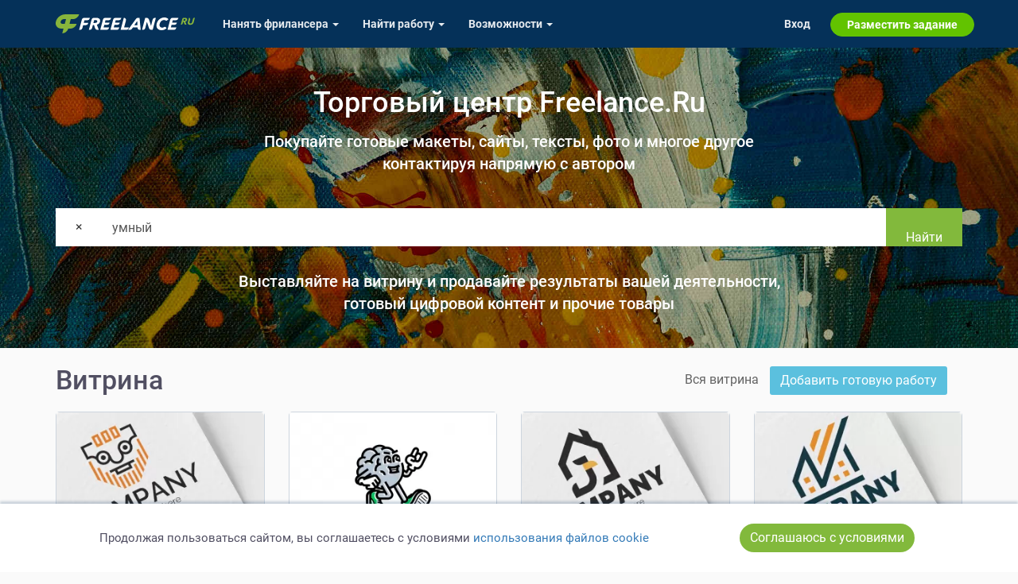

--- FILE ---
content_type: text/html; charset=UTF-8
request_url: https://freelance.ru/market?tag=%D1%83%D0%BC%D0%BD%D1%8B%D0%B9
body_size: 7421
content:
<!DOCTYPE html>
<html lang="ru-RU">
<head>
    <title>Торговый центр Freelance.Ru - умный</title>
    <meta http-equiv="Content-Type" content="text/html; charset=utf-8">
    <meta http-equiv="cache-control" content="no-cache">
    <meta http-equiv="pragma" content="no-cache">
    <meta http-equiv="expires" content="-1">
    <meta name="viewport" content="width=device-width, initial-scale=1">
    <meta charset="UTF-8">
    <meta http-equiv="X-UA-Compatible" content="IE=edge">

    <link rel="shortcut icon" href="//freelance.ru/img/misc/favicon.ico">
    <link rel="manifest" href="/img/misc/site.webmanifest">
    <link rel="apple-touch-icon" sizes="180x180" href="//freelance.ru/img/misc/apple-touch-icon.png">
    <link rel="apple-touch-icon" sizes="32x32" href="//freelance.ru/img/misc/favicon-32x32.png">
    <link rel="apple-touch-icon" sizes="16x16" href="//freelance.ru/img/misc/favicon-16x16.png">
    <link rel="mask-icon" color="#82b93c" href="//freelance.ru/img/misc/safari-pinned-tab.svg">
    <meta name="msapplication-TileColor" content="#82B93C">
    <meta name="msapplication-config" content="//freelance.ru/img/misc/browserconfig.xml">
    <meta name="theme-color" content="#82B93C">
    <link rel="image_src" href="https://freelance.ru/img/logo/freelance_ru.svg">
    <meta name="csrf-param" content="_csrf">
<meta name="csrf-token" content="DdAIGnzpL1-vESh-PHbfTx7s3A6_T2E9Bjv3Ylm26QVI6FtFHodsF5p2GSpUJLweULqJfs0lIEdud6JbPfyFPQ==">
    <meta name="description" content="Продажа готовых работ по тегу умный. Готовый цифровой контент и прочие товары. Продавайте и покупайте готовые макеты, сайты, тексты, фото и многое другое">
<link href="https://freelance.ru/market" rel="canonical">
<link href="https://fonts.googleapis.com" rel="preconnect">
<link href="https://fonts.gstatic.com" rel="preconnect" crossorigin="">
<link href="/web/stylesheets/market.css?v=1768561489" rel="stylesheet">
<link href="/web/stylesheets/styles.css?v=1768561489" rel="stylesheet">
<link href="/web/stylesheets/font-awesome.min.css?v=1747748128" rel="stylesheet">
<link href="https://fonts.googleapis.com/css2?family=Bitter:wght@800&amp;display=swap" rel="stylesheet">
<link href="/web/stylesheets/top-menu.css?v=1768566880" rel="stylesheet">
    
    <!-- Google Tag Manager -->
    <script>(function(w,d,s,l,i){w[l]=w[l]||[];w[l].push({'gtm.start':
                new Date().getTime(),event:'gtm.js'});var f=d.getElementsByTagName(s)[0],
            j=d.createElement(s),dl=l!='dataLayer'?'&l='+l:'';j.async=true;j.src=
            'https://www.googletagmanager.com/gtm.js?id='+i+dl;f.parentNode.insertBefore(j,f);
        })(window,document,'script','dataLayer','GTM-T27LNPQ');</script>
    <!-- End Google Tag Manager -->

        <script>
    const yandexMetrikaParams = {
                sessionParams: {
                        user_type: "guest"

        }
    }
</script>


        <script>
        if (!window.location.host.endsWith('freelance.ru')) {
            window.location.replace('https://freelance.ru' + window.location.pathname);
        }
    </script>
    </head>
<body class="">
<script>document.body.className = document.body.className.length ? document.body.className + ' js_enabled' : 'js_enabled'</script>
        <!-- Google Tag Manager (noscript) -->
    <noscript><iframe src="https://www.googletagmanager.com/ns.html?id=GTM-T27LNPQ"
                      height="0" width="0" style="display:none;visibility:hidden"></iframe></noscript>
    <!-- End Google Tag Manager (noscript) -->
        
    <div class="header-container hidden-xs">
        <div class="container">
            <div class="row">
                <div class="col-sm-12">
                    <div class="head-logotype"><h1 class="head-logo" title="Торговый центр Freelance.Ru - умный">Торговый центр Freelance.Ru - умный</h1></div>
                </div>
            </div>
        </div>
    </div>

        <div class="top-cover" style="background-image: url(/web/covers/cover_market.jpg)"
         data-bg-img="/web/covers/cover_market.jpg">
        <div class="container">
            <div class="row">
                <div class="col-xs-12">
                    <h2 class="text-center">Торговый центр Freelance.Ru</h2>
                    <p class="lead text-center" style="color: #fff; font-weight: bold;">
                        Покупайте готовые макеты, сайты, тексты, фото и многое другое<br>
                        контактируя напрямую с автором
                    </p>
                </div>
            </div>
            <div class="row">
                <div class="col-xs-12 p-t-2 p-b-2">
                    <form id="w0" action="/market" method="get">                    <div class="input-group search">
                                                    <span class="input-group-btn">
                            <a href="/market" class="btn btn-default"
                               title="Очистить">
                               &times;
                            </a>
                        </span>
                                                <div class="form-group field-search-query">

<input type="text" id="search-query" class="form-control" name="Search[query]" value="умный" placeholder="Что ищем?" style="border-color: #fff;box-shadow: none;border-radius: 0;">

<div style="display:none;"></div>
</div>                        <span class="input-group-btn">
                        <button type="submit" class="btn btn-success">Найти</button>                        </span>
                    </div>
                    </form>
                    <p class="lead text-center m-t-3" style="color: #fff; font-weight: bold;">
                        Выставляйте на витрину и продавайте результаты вашей деятельности,<br>
                        готовый цифровой контент и прочие товары
                    </p>
                </div>
            </div>
        </div>
    </div>
    <div class="container">
                <noscript style="border: 1px solid #ff6600; padding: 2rem; display: block; text-align: center;">
            Для полной функциональности этого сайта необходимо включить JavaScript.
        </noscript>
            </div>
            <div class="container">
            
    <div class="row m-b-2 m-t-2">
        <div class="col-xs-12 col-md-6 text-center-xs text-center-sm">
            <h2 style="margin: 0;height: 40px;line-height: 40px;">Витрина</h2>
        </div>
        <div class="col-xs-12 col-md-6 text-center-xs text-center-sm text-right-md text-right-lg">
            <ul class="list-inline" style="height: 40px; line-height: 40px; margin: 0;">
    <li><a href="/market" class="text-dark">Вся витрина</a></li>
            <li class="form-add-item"><a href="/market/create" class="btn btn-info">Добавить готовую работу</a></li>
    <li class="hidden-xs">
</li>
</ul>
        </div>
    </div>
<div id="w1" class="list-view"><div class='row'>
    
    <div class="col-xs-12 col-sm-6 col-md-4 col-lg-3 item-col">
                <div class="market-item" style="margin-bottom: 2rem;" data-id="354">
            
                        <a href="/market/umnyj-dyadka-354.html" class="img-wrapper">
                <div class="item-image">
                                            <picture>
                            <source srcset="https://cdn.freelance.ru/images/att/1252367_640_640.webp" type="image/webp" media="(max-width: 991px)">
                            <source srcset="https://cdn.freelance.ru/images/att/1252367_640_640.jpg" type="image/jpeg" media="(max-width: 991px)">

                            <source srcset="https://cdn.freelance.ru/images/att/1252367_300_200.webp" type="image/webp" media="(min-width: 992px)">
                            <img class="img" src="https://cdn.freelance.ru/images/att/1252367_300_200.jpg"
                                 alt="1" loading="lazy"
                                 onload="$(this).parents('.image-wrapper').css('background', 'white')">
                        </picture>

                    

                </div>
            </a>

            <div class="content">
                <p>

                    <a href="https://freelance.ru/creativita">
                        <div class="avatar_div avatar-xs avatar_pro">
<span class="badge-ava badge-pro"></span><picture>
    <source
                srcset="https://cdn.freelance.ru/avatars/200/1021665.c0f4454b.webp" type="image/webp">
    <img class="avatar avatar-xs dummy"
                 src="https://cdn.freelance.ru/avatars/100/1021665.c0f4454b.jpg"
         title="Анастасия Ходакова"
         data-login="creativita"
         data-fname="creativita"
         data-lname="creativita"
         alt="">
</picture>
</div>                        <small class="text-dark">Анастасия Ходакова</small>
                    </a>
                </p>
                <strong class="item-name" title="Умный дядька">
                    <a href="/market/umnyj-dyadka-354.html">
                        Умный дядька                    </a>
                </strong>
                <p class="item-spec">
                    <small class="text-muted">Графический дизайн</small>
                </p>
            </div>

            <div class="content text-right">
                                <strong class="text-brand" title="Работа">
                    7 000&nbsp;Руб
                </strong>
                                <span class="text-muted">/</span> <small class="text-info" title="Доработка">
                    1 000&nbsp;Руб
                </small>
                            </div>
        </div>
    </div>
    

    <div class="col-xs-12 col-sm-6 col-md-4 col-lg-3 item-col">
                <div class="market-item" style="margin-bottom: 2rem;" data-id="13221">
            
                        <a href="/market/logotip-s-personazhem-mozgom-13221.html" class="img-wrapper">
                <div class="item-image">
                                            <picture>
                            <source srcset="https://cdn.freelance.ru/images/att/2096080_640_640.webp" type="image/webp" media="(max-width: 991px)">
                            <source srcset="https://cdn.freelance.ru/images/att/2096080_640_640.jpg" type="image/jpeg" media="(max-width: 991px)">

                            <source srcset="https://cdn.freelance.ru/images/att/2096080_300_200.webp" type="image/webp" media="(min-width: 992px)">
                            <img class="img" src="https://cdn.freelance.ru/images/att/2096080_300_200.jpg"
                                 alt="031_fru-2" loading="lazy"
                                 onload="$(this).parents('.image-wrapper').css('background', 'white')">
                        </picture>

                    

                </div>
            </a>

            <div class="content">
                <p>

                    <a href="https://freelance.ru/_Regis_">
                        <div class="avatar_div avatar-xs avatar_pro">
<span class="badge-ava badge-pro"></span><picture>
    <source
                srcset="https://cdn.freelance.ru/avatars/200/225706.bfc7558c.webp" type="image/webp">
    <img class="avatar avatar-xs dummy"
                 src="https://cdn.freelance.ru/avatars/100/225706.bfc7558c.jpg"
         title="Станислав Регис +79272757609"
         data-login="_Regis_"
         data-fname="_Regis_"
         data-lname="_Regis_"
         alt="">
</picture>
</div>                        <small class="text-dark">Станислав Регис +79272757609</small>
                    </a>
                </p>
                <strong class="item-name" title="Логотип с персонажем-мозгом">
                    <a href="/market/logotip-s-personazhem-mozgom-13221.html">
                        Логотип с персонажем-мозгом                    </a>
                </strong>
                <p class="item-spec">
                    <small class="text-muted">Графический дизайн</small>
                </p>
            </div>

            <div class="content text-right">
                                <strong class="text-brand" title="Работа">
                    20 000&nbsp;Руб
                </strong>
                            </div>
        </div>
    </div>
        <div class="clearfix visible-sm"></div>


    <div class="col-xs-12 col-sm-6 col-md-4 col-lg-3 item-col">
                <div class="market-item" style="margin-bottom: 2rem;" data-id="536">
            
                        <a href="/market/j-dom-536.html" class="img-wrapper">
                <div class="item-image">
                                            <picture>
                            <source srcset="https://cdn.freelance.ru/images/att/1254666_640_640.webp" type="image/webp" media="(max-width: 991px)">
                            <source srcset="https://cdn.freelance.ru/images/att/1254666_640_640.jpg" type="image/jpeg" media="(max-width: 991px)">

                            <source srcset="https://cdn.freelance.ru/images/att/1254666_300_200.webp" type="image/webp" media="(min-width: 992px)">
                            <img class="img" src="https://cdn.freelance.ru/images/att/1254666_300_200.jpg"
                                 alt="1" loading="lazy"
                                 onload="$(this).parents('.image-wrapper').css('background', 'white')">
                        </picture>

                    

                </div>
            </a>

            <div class="content">
                <p>

                    <a href="https://freelance.ru/creativita">
                        <div class="avatar_div avatar-xs avatar_pro">
<span class="badge-ava badge-pro"></span><picture>
    <source
                srcset="https://cdn.freelance.ru/avatars/200/1021665.c0f4454b.webp" type="image/webp">
    <img class="avatar avatar-xs dummy"
                 src="https://cdn.freelance.ru/avatars/100/1021665.c0f4454b.jpg"
         title="Анастасия Ходакова"
         data-login="creativita"
         data-fname="creativita"
         data-lname="creativita"
         alt="">
</picture>
</div>                        <small class="text-dark">Анастасия Ходакова</small>
                    </a>
                </p>
                <strong class="item-name" title="J + дом">
                    <a href="/market/j-dom-536.html">
                        J + дом                    </a>
                </strong>
                <p class="item-spec">
                    <small class="text-muted">Графический дизайн</small>
                </p>
            </div>

            <div class="content text-right">
                                <strong class="text-brand" title="Работа">
                    5 000&nbsp;Руб
                </strong>
                                <span class="text-muted">/</span> <small class="text-info" title="Доработка">
                    1 000&nbsp;Руб
                </small>
                            </div>
        </div>
    </div>
        <div class="clearfix visible-md"></div>


    <div class="col-xs-12 col-sm-6 col-md-4 col-lg-3 item-col">
                <div class="market-item" style="margin-bottom: 2rem;" data-id="359">
            
                        <a href="/market/dom-s-yarkoj-kryshej-359.html" class="img-wrapper">
                <div class="item-image">
                                            <picture>
                            <source srcset="https://cdn.freelance.ru/images/att/1252386_640_640.webp" type="image/webp" media="(max-width: 991px)">
                            <source srcset="https://cdn.freelance.ru/images/att/1252386_640_640.jpg" type="image/jpeg" media="(max-width: 991px)">

                            <source srcset="https://cdn.freelance.ru/images/att/1252386_300_200.webp" type="image/webp" media="(min-width: 992px)">
                            <img class="img" src="https://cdn.freelance.ru/images/att/1252386_300_200.jpg"
                                 alt="1" loading="lazy"
                                 onload="$(this).parents('.image-wrapper').css('background', 'white')">
                        </picture>

                    

                </div>
            </a>

            <div class="content">
                <p>

                    <a href="https://freelance.ru/creativita">
                        <div class="avatar_div avatar-xs avatar_pro">
<span class="badge-ava badge-pro"></span><picture>
    <source
                srcset="https://cdn.freelance.ru/avatars/200/1021665.c0f4454b.webp" type="image/webp">
    <img class="avatar avatar-xs dummy"
                 src="https://cdn.freelance.ru/avatars/100/1021665.c0f4454b.jpg"
         title="Анастасия Ходакова"
         data-login="creativita"
         data-fname="creativita"
         data-lname="creativita"
         alt="">
</picture>
</div>                        <small class="text-dark">Анастасия Ходакова</small>
                    </a>
                </p>
                <strong class="item-name" title="Дом с яркой крышей">
                    <a href="/market/dom-s-yarkoj-kryshej-359.html">
                        Дом с яркой крышей                    </a>
                </strong>
                <p class="item-spec">
                    <small class="text-muted">Графический дизайн</small>
                </p>
            </div>

            <div class="content text-right">
                                <strong class="text-brand" title="Работа">
                    5 000&nbsp;Руб
                </strong>
                                <span class="text-muted">/</span> <small class="text-info" title="Доработка">
                    1 000&nbsp;Руб
                </small>
                            </div>
        </div>
    </div>
        <div class="clearfix visible-lg"></div>
    <div class="clearfix visible-sm"></div>


    <div class="col-xs-12 col-sm-6 col-md-4 col-lg-3 item-col">
                <div class="market-item" style="margin-bottom: 2rem;" data-id="12099">
            
                        <a href="/market/internet-magazin-prodazha-i-ustanovka-nadezhnyh-sistem-bezopasnosti-12099.html" class="img-wrapper">
                <div class="item-image">
                                            <picture>
                            <source srcset="https://cdn.freelance.ru/images/att/2024966_640_640.webp" type="image/webp" media="(max-width: 991px)">
                            <source srcset="https://cdn.freelance.ru/images/att/2024966_640_640.jpg" type="image/jpeg" media="(max-width: 991px)">

                            <source srcset="https://cdn.freelance.ru/images/att/2024966_300_200.webp" type="image/webp" media="(min-width: 992px)">
                            <img class="img" src="https://cdn.freelance.ru/images/att/2024966_300_200.jpg"
                                 alt="Снимок экрана 2024-04-26 135242" loading="lazy"
                                 onload="$(this).parents('.image-wrapper').css('background', 'white')">
                        </picture>

                    

                </div>
            </a>

            <div class="content">
                <p>

                    <a href="https://freelance.ru/werys">
                        <div class="avatar_div avatar-xs avatar_pro">
<span class="badge-ava badge-pro"></span><picture>
    <source
                srcset="https://cdn.freelance.ru/avatars/200/2974338.8342a1ce.webp" type="image/webp">
    <img class="avatar avatar-xs dummy"
                 src="https://cdn.freelance.ru/avatars/100/2974338.8342a1ce.jpg"
         title="Сергей Кузнецов"
         data-login="werys"
         data-fname="werys"
         data-lname="werys"
         alt="">
</picture>
</div>                        <small class="text-dark">Сергей Кузнецов</small>
                    </a>
                </p>
                <strong class="item-name" title="Интернет магазин &quot;Продажа и установка надежных систем безопасности&quot;">
                    <a href="/market/internet-magazin-prodazha-i-ustanovka-nadezhnyh-sistem-bezopasnosti-12099.html">
                        Интернет магазин &quot;Продажа и установка надежных систем безопасности&quot;                    </a>
                </strong>
                <p class="item-spec">
                    <small class="text-muted">Веб-разработка и Продуктовый дизайн</small>
                </p>
            </div>

            <div class="content text-right">
                                <strong class="text-brand" title="Работа">
                    160 000&nbsp;Руб
                </strong>
                                <span class="text-muted">/</span> <small class="text-info" title="Доработка">
                    10 000&nbsp;Руб
                </small>
                            </div>
        </div>
    </div>
    

    <div class="col-xs-12 col-sm-6 col-md-4 col-lg-3 item-col">
                <div class="market-item" style="margin-bottom: 2rem;" data-id="15160">
            
                        <a href="/market/logotip-tekhinter-15160.html" class="img-wrapper">
                <div class="item-image">
                                            <picture>
                            <source srcset="https://cdn.freelance.ru/images/att/5511587_640_640.webp" type="image/webp" media="(max-width: 991px)">
                            <source srcset="https://cdn.freelance.ru/images/att/5511587_640_640.jpg" type="image/jpeg" media="(max-width: 991px)">

                            <source srcset="https://cdn.freelance.ru/images/att/5511587_300_200.webp" type="image/webp" media="(min-width: 992px)">
                            <img class="img" src="https://cdn.freelance.ru/images/att/5511587_300_200.jpg"
                                 alt="Разработка логотипа Техинтер 1" loading="lazy"
                                 onload="$(this).parents('.image-wrapper').css('background', 'white')">
                        </picture>

                    

                </div>
            </a>

            <div class="content">
                <p>

                    <a href="https://freelance.ru/andrew8701">
                        <div class="avatar_div avatar-xs">
<picture>
    <source
                srcset="https://cdn.freelance.ru/avatars/200/4648383.007c1402.webp" type="image/webp">
    <img class="avatar avatar-xs dummy"
                 src="https://cdn.freelance.ru/avatars/100/4648383.007c1402.jpg"
         title="Андрей Селезнев"
         data-login="andrew8701"
         data-fname="andrew8701"
         data-lname="andrew8701"
         alt="">
</picture>
</div>                        <small class="text-dark">Андрей Селезнев</small>
                    </a>
                </p>
                <strong class="item-name" title="логотип ТЕХИНТЕР">
                    <a href="/market/logotip-tekhinter-15160.html">
                        логотип ТЕХИНТЕР                    </a>
                </strong>
                <p class="item-spec">
                    <small class="text-muted">Графический дизайн</small>
                </p>
            </div>

            <div class="content text-right">
                                <strong class="text-brand" title="Работа">
                    2 000&nbsp;Руб
                </strong>
                                <span class="text-muted">/</span> <small class="text-info" title="Доработка">
                    200&nbsp;Руб
                </small>
                            </div>
        </div>
    </div>
        <div class="clearfix visible-md"></div>
    <div class="clearfix visible-sm"></div>


    <div class="col-xs-12 col-sm-6 col-md-4 col-lg-3 item-col">
                <div class="market-item" style="margin-bottom: 2rem;" data-id="6371">
            
                        <a href="/market/telegram-bot-dlya-zapisi-v-salon-krasoty-avtoservis-na-priem-k-masteru-6371.html" class="img-wrapper">
                <div class="item-image">
                                            <picture>
                            <source srcset="https://cdn.freelance.ru/images/att/1634689_640_640.webp" type="image/webp" media="(max-width: 991px)">
                            <source srcset="https://cdn.freelance.ru/images/att/1634689_640_640.jpg" type="image/jpeg" media="(max-width: 991px)">

                            <source srcset="https://cdn.freelance.ru/images/att/1634689_300_200.webp" type="image/webp" media="(min-width: 992px)">
                            <img class="img" src="https://cdn.freelance.ru/images/att/1634689_300_200.jpg"
                                 alt="BS2" loading="lazy"
                                 onload="$(this).parents('.image-wrapper').css('background', 'white')">
                        </picture>

                    

                </div>
            </a>

            <div class="content">
                <p>

                    <a href="https://freelance.ru/axostrov">
                        <div class="avatar_div avatar-xs">
<picture>
    <source
                srcset="https://cdn.freelance.ru/avatars/200/3931841.c33db613.webp" type="image/webp">
    <img class="avatar avatar-xs dummy"
                 src="https://cdn.freelance.ru/avatars/100/3931841.c33db613.jpg"
         title="Алексей Остров"
         data-login="axostrov"
         data-fname="axostrov"
         data-lname="axostrov"
         alt="">
</picture>
</div>                        <small class="text-dark">Алексей Остров</small>
                    </a>
                </p>
                <strong class="item-name" title="Телеграм-бот бронирования (с управлением умными замками)">
                    <a href="/market/telegram-bot-dlya-zapisi-v-salon-krasoty-avtoservis-na-priem-k-masteru-6371.html">
                        Телеграм-бот бронирования (с управлением умными замками)                    </a>
                </strong>
                <p class="item-spec">
                    <small class="text-muted">ИТ и Разработка</small>
                </p>
            </div>

            <div class="content text-right">
                                <strong class="text-brand" title="Работа">
                    70 000&nbsp;Руб
                </strong>
                            </div>
        </div>
    </div>
    

    <div class="col-xs-12 col-sm-6 col-md-4 col-lg-3 item-col">
                <div class="market-item" style="margin-bottom: 2rem;" data-id="14649">
            
                        <a href="/market/gotovyj-internet-magazin-napolnyh-pokrytij-na-opencart-14649.html" class="img-wrapper">
                <div class="item-image">
                                            <picture>
                            <source srcset="https://cdn.freelance.ru/images/att/5444503_640_640.webp" type="image/webp" media="(max-width: 991px)">
                            <source srcset="https://cdn.freelance.ru/images/att/5444503_640_640.jpg" type="image/jpeg" media="(max-width: 991px)">

                            <source srcset="https://cdn.freelance.ru/images/att/5444503_300_200.webp" type="image/webp" media="(min-width: 992px)">
                            <img class="img" src="https://cdn.freelance.ru/images/att/5444503_300_200.jpg"
                                 alt="f_65260ec1f25ea5b0-2" loading="lazy"
                                 onload="$(this).parents('.image-wrapper').css('background', 'white')">
                        </picture>

                    

                </div>
            </a>

            <div class="content">
                <p>

                    <a href="https://freelance.ru/infohimedia">
                        <div class="avatar_div avatar-xs">
<picture>
    <source
                srcset="https://cdn.freelance.ru/avatars/200/3271514.bf334bbd.webp" type="image/webp">
    <img class="avatar avatar-xs dummy"
                 src="https://cdn.freelance.ru/avatars/100/3271514.bf334bbd.jpg"
         title="Ким Раткевичюс"
         data-login="infohimedia"
         data-fname="infohimedia"
         data-lname="infohimedia"
         alt="">
</picture>
</div>                        <small class="text-dark">Ким Раткевичюс</small>
                    </a>
                </p>
                <strong class="item-name" title="Готовый интернет-магазин напольных покрытий на OpenCart">
                    <a href="/market/gotovyj-internet-magazin-napolnyh-pokrytij-na-opencart-14649.html">
                        Готовый интернет-магазин напольных покрытий на OpenCart                    </a>
                </strong>
                <p class="item-spec">
                    <small class="text-muted">Веб-разработка и Продуктовый дизайн</small>
                </p>
            </div>

            <div class="content text-right">
                                <strong class="text-brand" title="Работа">
                    89 000&nbsp;Руб
                </strong>
                                <span class="text-muted">/</span> <small class="text-info" title="Доработка">
                    1 450&nbsp;Руб
                </small>
                            </div>
        </div>
    </div>
        <div class="clearfix visible-lg"></div>
    <div class="clearfix visible-sm"></div>


    <div class="col-xs-12 col-sm-6 col-md-4 col-lg-3 item-col">
                <div class="market-item" style="margin-bottom: 2rem;" data-id="14642">
            
                        <a href="/market/gotovyj-internet-magazin-kaminov-na-wordpress-14642.html" class="img-wrapper">
                <div class="item-image">
                                            <picture>
                            <source srcset="https://cdn.freelance.ru/images/att/5443913_640_640.webp" type="image/webp" media="(max-width: 991px)">
                            <source srcset="https://cdn.freelance.ru/images/att/5443913_640_640.jpg" type="image/jpeg" media="(max-width: 991px)">

                            <source srcset="https://cdn.freelance.ru/images/att/5443913_300_200.webp" type="image/webp" media="(min-width: 992px)">
                            <img class="img" src="https://cdn.freelance.ru/images/att/5443913_300_200.jpg"
                                 alt="Opera Снимок_2025-05-01_154931_www.figma.com" loading="lazy"
                                 onload="$(this).parents('.image-wrapper').css('background', 'white')">
                        </picture>

                    

                </div>
            </a>

            <div class="content">
                <p>

                    <a href="https://freelance.ru/infohimedia">
                        <div class="avatar_div avatar-xs">
<picture>
    <source
                srcset="https://cdn.freelance.ru/avatars/200/3271514.bf334bbd.webp" type="image/webp">
    <img class="avatar avatar-xs dummy"
                 src="https://cdn.freelance.ru/avatars/100/3271514.bf334bbd.jpg"
         title="Ким Раткевичюс"
         data-login="infohimedia"
         data-fname="infohimedia"
         data-lname="infohimedia"
         alt="">
</picture>
</div>                        <small class="text-dark">Ким Раткевичюс</small>
                    </a>
                </p>
                <strong class="item-name" title="Готовый интернет-магазин каминов на WordPress">
                    <a href="/market/gotovyj-internet-magazin-kaminov-na-wordpress-14642.html">
                        Готовый интернет-магазин каминов на WordPress                    </a>
                </strong>
                <p class="item-spec">
                    <small class="text-muted">ИТ и Разработка</small>
                </p>
            </div>

            <div class="content text-right">
                                <strong class="text-brand" title="Работа">
                    79 000&nbsp;Руб
                </strong>
                                <span class="text-muted">/</span> <small class="text-info" title="Доработка">
                    1 500&nbsp;Руб
                </small>
                            </div>
        </div>
    </div>
        <div class="clearfix visible-md"></div>


    <div class="col-xs-12 col-sm-6 col-md-4 col-lg-3 item-col">
                <div class="market-item" style="margin-bottom: 2rem;" data-id="12291">
            
                        <a href="/market/internet-magazin-avtozapchastej-sajt-12291.html" class="img-wrapper">
                <div class="item-image">
                                            <picture>
                            <source srcset="https://cdn.freelance.ru/images/att/2039292_640_640.webp" type="image/webp" media="(max-width: 991px)">
                            <source srcset="https://cdn.freelance.ru/images/att/2039292_640_640.jpg" type="image/jpeg" media="(max-width: 991px)">

                            <source srcset="https://cdn.freelance.ru/images/att/2039292_300_200.webp" type="image/webp" media="(min-width: 992px)">
                            <img class="img" src="https://cdn.freelance.ru/images/att/2039292_300_200.jpg"
                                 alt="5" loading="lazy"
                                 onload="$(this).parents('.image-wrapper').css('background', 'white')">
                        </picture>

                    

                </div>
            </a>

            <div class="content">
                <p>

                    <a href="https://freelance.ru/mahmoudahmed">
                        <div class="avatar_div avatar-xs">
<picture>
    <source
                srcset="https://cdn.freelance.ru/avatars/200/4147289.ad15ba35.webp" type="image/webp">
    <img class="avatar avatar-xs dummy"
                 src="https://cdn.freelance.ru/avatars/100/4147289.ad15ba35.jpg"
         title="Mahmoud"
         data-login="mahmoudahmed"
         data-fname="mahmoudahmed"
         data-lname="mahmoudahmed"
         alt="">
</picture>
</div>                        <small class="text-dark">Mahmoud</small>
                    </a>
                </p>
                <strong class="item-name" title="Интернет-магазин автозапчастей - Сайт">
                    <a href="/market/internet-magazin-avtozapchastej-sajt-12291.html">
                        Интернет-магазин автозапчастей - Сайт                    </a>
                </strong>
                <p class="item-spec">
                    <small class="text-muted">Веб-разработка и Продуктовый дизайн</small>
                </p>
            </div>

            <div class="content text-right">
                                <strong class="text-brand" title="Работа">
                    15 000&nbsp;Руб
                </strong>
                                <span class="text-muted">/</span> <small class="text-info" title="Доработка">
                    5 000&nbsp;Руб
                </small>
                            </div>
        </div>
    </div>
        <div class="clearfix visible-sm"></div>


    <div class="col-xs-12 col-sm-6 col-md-4 col-lg-3 item-col">
                <div class="market-item" style="margin-bottom: 2rem;" data-id="14306">
            
                        <a href="/market/dizajn-kuhni-v-stile-haj-tek-14306.html" class="img-wrapper">
                <div class="item-image">
                                            <picture>
                            <source srcset="https://cdn.freelance.ru/images/att/5401188_640_640.webp" type="image/webp" media="(max-width: 991px)">
                            <source srcset="https://cdn.freelance.ru/images/att/5401188_640_640.jpg" type="image/jpeg" media="(max-width: 991px)">

                            <source srcset="https://cdn.freelance.ru/images/att/5401188_300_200.webp" type="image/webp" media="(min-width: 992px)">
                            <img class="img" src="https://cdn.freelance.ru/images/att/5401188_300_200.jpg"
                                 alt="1 футуризм" loading="lazy"
                                 onload="$(this).parents('.image-wrapper').css('background', 'white')">
                        </picture>

                    

                </div>
            </a>

            <div class="content">
                <p>

                    <a href="https://freelance.ru/margorita888">
                        <div class="avatar_div avatar-xs">
<picture>
    <source
                srcset="https://cdn.freelance.ru/avatars/200/4584515.fd56e050.webp" type="image/webp">
    <img class="avatar avatar-xs dummy"
                 src="https://cdn.freelance.ru/avatars/100/4584515.fd56e050.jpg"
         title="Тамара Дамашкан"
         data-login="margorita888"
         data-fname="margorita888"
         data-lname="margorita888"
         alt="">
</picture>
</div>                        <small class="text-dark">Тамара Дамашкан</small>
                    </a>
                </p>
                <strong class="item-name" title="Дизайн кухни в стиле хай-тек">
                    <a href="/market/dizajn-kuhni-v-stile-haj-tek-14306.html">
                        Дизайн кухни в стиле хай-тек                    </a>
                </strong>
                <p class="item-spec">
                    <small class="text-muted">Арт и Иллюстрации</small>
                </p>
            </div>

            <div class="content text-right">
                                <strong class="text-brand" title="Работа">
                    250&nbsp;Руб
                </strong>
                            </div>
        </div>
    </div>
    

    <div class="col-xs-12 col-sm-6 col-md-4 col-lg-3 item-col">
                <div class="market-item" style="margin-bottom: 2rem;" data-id="12294">
            
                        <a href="/market/sajt-wordpress-po-arhitekture-i-dizajnu-interera-12294.html" class="img-wrapper">
                <div class="item-image">
                                            <picture>
                            <source srcset="https://cdn.freelance.ru/images/att/2039300_640_640.webp" type="image/webp" media="(max-width: 991px)">
                            <source srcset="https://cdn.freelance.ru/images/att/2039300_640_640.jpg" type="image/jpeg" media="(max-width: 991px)">

                            <source srcset="https://cdn.freelance.ru/images/att/2039300_300_200.webp" type="image/webp" media="(min-width: 992px)">
                            <img class="img" src="https://cdn.freelance.ru/images/att/2039300_300_200.jpg"
                                 alt="9" loading="lazy"
                                 onload="$(this).parents('.image-wrapper').css('background', 'white')">
                        </picture>

                    

                </div>
            </a>

            <div class="content">
                <p>

                    <a href="https://freelance.ru/mahmoudahmed">
                        <div class="avatar_div avatar-xs">
<picture>
    <source
                srcset="https://cdn.freelance.ru/avatars/200/4147289.ad15ba35.webp" type="image/webp">
    <img class="avatar avatar-xs dummy"
                 src="https://cdn.freelance.ru/avatars/100/4147289.ad15ba35.jpg"
         title="Mahmoud"
         data-login="mahmoudahmed"
         data-fname="mahmoudahmed"
         data-lname="mahmoudahmed"
         alt="">
</picture>
</div>                        <small class="text-dark">Mahmoud</small>
                    </a>
                </p>
                <strong class="item-name" title="Сайт WordPress по архитектуре и дизайну интерьера">
                    <a href="/market/sajt-wordpress-po-arhitekture-i-dizajnu-interera-12294.html">
                        Сайт WordPress по архитектуре и дизайну интерьера                    </a>
                </strong>
                <p class="item-spec">
                    <small class="text-muted">Веб-разработка и Продуктовый дизайн</small>
                </p>
            </div>

            <div class="content text-right">
                                <strong class="text-brand" title="Работа">
                    25 000&nbsp;Руб
                </strong>
                                <span class="text-muted">/</span> <small class="text-info" title="Доработка">
                    7 500&nbsp;Руб
                </small>
                            </div>
        </div>
    </div>
        <div class="clearfix visible-lg"></div>
    <div class="clearfix visible-md"></div>
    <div class="clearfix visible-sm"></div>

</div>
<div class='row'>
    <div class='col-xs-12 text-center pager-place'></div>
</div></div>
        </div>
    
    <div class="container">
        <footer>
            <div class="row">
                <div class="col-xs-12">
                    <ul class="list-inline page-bottom-menu" style="line-height: 1.8">
    <li>&copy; 2026 freelance.ru</li>
    <li><a href="/page/how-to/employer.html">Возможности</a></li>
    <li><a href="/shop/index">Сервисы</a></li>
    <li><a href="/faq/index/view_category/id/10">Помощь</a></li>
    <li><a href="/freelancers/search/simple">Поиск</a></li>
    <li><a href="/rules.html">Правила</a></li>
    <li><a href="/offer.html">Оферта</a></li>
    <li> <a href="/privacy.html">Политика конфиденциальности</a></li>
    <li> <a href="/page/consumer-rights.html">Дисклеймер о ЗоЗПП</a></li>
    <li> <a href="/page/disclaimer.html">Отказ от ответственности</a></li>
</ul>
                </div>
            </div>
            <div class="plus18 text-center muted">18+</div>
        </footer>

    </div>



<div class="navbar-top-global" id="topMenuContainer" data-section="top">
    <nav class="navbar navbar-inverse navbar-fixed-top" id="topMenu" role="navigation">

    <script>
    const TopBannerConfig = {
        user_type: 'guest',
        is_freelancer: 0,
        is_employer: 0,
    };
</script>

<div class="lamma-top-block text-center" style="display: none">
    <div class="clearfix">
        <div class="lamma-top">
            <span class="closer pull-right"></span> <span class="lamma-content">
                                                </span>
        </div>
    </div>
</div>

    <div class="container" style="position: relative">
        <div class="navbar-header">
            <div class="navbar-brand">
                <a href="/"><span>FREELANCE.RU</span></a>
            </div>

            <button type="button" data-target="#navbarCollapse" data-toggle="collapse" class="navbar-toggle">
                <span class="sr-only">Toggle navigation</span>
                <span class="icon-bar"></span>
                <span class="icon-bar"></span>
                <span class="icon-bar"></span>
            </button>
        </div>

        <div id="navbarCollapse" class="collapse navbar-collapse">



            <ul class="nav navbar-nav navbar-left">

                <li class="dropdown">
    <a class="dropdown-toggle" data-toggle="dropdown"
       href="/freelancers/">
        <span class="hidden-sm">Нанять фрилансера <b class="caret"></b></span>
        <span class="visible-sm">Заказчику <b class="caret"></b></span>
    </a>
    <ul class="dropdown-menu">
        <li><a href="/freelancers/" title="Каталог фрилансеров"> Найти по специализации </a></li>
        <li><a href="/offer/" title="Каталог услуг"> Найти по услугам </a></li>
        <li><a href="/tender/contest" title="Провести конкурс" class="last-child">Провести конкурс</a></li>
        <li><a href="/project/create">Разместить задание</a></li>
        <li><a href="/freelancers/hr">Виртуальный HR</a></li>
                    <li class="visible-sm"><a href="/page/how-to/employer.html" title="Возможности для заказчика">Другое</a></li>
        
            </ul>
</li>

<li class="dropdown">
    <a class="dropdown-toggle" data-toggle="dropdown"
       href="/project/search">

        <span class="hidden-sm">Найти работу <b class="caret"></b></span>
        <span class="visible-sm">Фрилансеру <b class="caret"></b></span>
    </a>
    <ul class="dropdown-menu">
        <li><a href="/project/search">Найти задание</a></li>

        <li>
            <a href="/partners/" title="Найти ментора или присоединиться к команде">
                Присоединиться к команде
                            </a>
        </li>
        <li><a href="/tender/contest">Участвовать в конкурсе</a></li>
                <li class="visible-sm"><a href="/page/how-to/freelancer.html" title="Возможности для фрилансера">Другое</a></li>
        
        


    </ul>
</li>


    <li class="dropdown hidden-sm">
        <a class="dropdown-toggle" data-toggle="dropdown" href="/page/how-to/employer.html">
            Возможности <b class="caret"></b>
        </a>
        <ul class="dropdown-menu">
            <li><a href="/page/how-to/employer.html">Для заказчика</a></li>
            <li><a href="/page/how-to/freelancer.html">Для фрилансера</a></li>
        </ul>
    </li>


            </ul>


            <ul class="nav navbar-nav navbar-right">


                                    
    <li>
        <a href="/auth/login">Вход</a>
    </li>
    <li class="navbar-button navbar-button-success">

        <a href="/project/create">
            Разместить задание
        </a>
    </li>

                            </ul>

            <ul class="nav navbar-nav navbar-right hidden-sm">
                            </ul>

            <div class="closer visible-xs" data-target="#navbarCollapse" data-toggle="collapse">&#9650;</div>

        </div>
    </div>
</nav></div>


<script src="/js/jquery-2.1.0.min.js"></script>
<script src="/assets/600c8fc3/yii.js?v=1749115229"></script>
<script src="/assets/600c8fc3/yii.validation.js?v=1749115229"></script>
<script src="/assets/600c8fc3/yii.activeForm.js?v=1749115229"></script>
<script src="/js/bootstrap.min.js"></script>
<script src="/web/js/top-menu.js?v=1768561489"></script>
<script>jQuery(function ($) {
jQuery('#w0').yiiActiveForm([{"id":"search-query","name":"query","container":".field-search-query","input":"#search-query","error":"span","validate":function (attribute, value, messages, deferred, $form) {yii.validation.string(value, messages, {"message":"Значение «Что ищем?» должно быть строкой.","min":3,"tooShort":"Значение «Что ищем?» должно содержать минимум 3 символа.","max":100,"tooLong":"Значение «Что ищем?» должно содержать максимум 100 символов.","skipOnEmpty":1});}}], []);
});</script>    <script>
        

    
        const CookieBanner = (() => {
            const storageKey = 'cookies-confirmed-ms';
            const confirmInterval = 6 * 30 * 24 * 60 * 60 * 1000; // 6 месяцев в миллисекундах

            // Вспомогательные функции для работы с cookies
            const CookieUtils = {
                set(name, value, days = 0) {
                    const expires = days
                        ? `; expires=${new Date(Date.now() + days * 864e5).toUTCString()}`
                        : '';
                    document.cookie = `${name}=${value}${expires}; path=/`;
                },
                get(name) {
                    return document.cookie
                        .split('; ')
                        .find(row => row.startsWith(name + '='))
                        ?.split('=')[1] || null;
                },
                delete(name) {
                    CookieUtils.set(name, '', -1);
                },
            };

            // Проверка локального хранилища
            const isLocalStorageSupported = (() => {
                try {
                    const testKey = '__test__';
                    localStorage.setItem(testKey, '1');
                    localStorage.removeItem(testKey);
                    return true;
                } catch {
                    return false;
                }
            })();

            // Проверка подтверждения cookies
            const isConfirmed = () => {
                const confirmedAt = CookieUtils.get(storageKey) || localStorage.getItem(storageKey);
                if (!confirmedAt) return false;

                const confirmedTime = parseInt(confirmedAt, 10);
                return Date.now() - confirmedTime < confirmInterval;
            };

            // Установка подтверждения
            const setConfirmed = () => {
                const now = Date.now().toString();
                if (isLocalStorageSupported) {
                    localStorage.setItem(storageKey, now);
                    return;
                }
                CookieUtils.set(storageKey, now, 180);
            };

            // Показ баннера
            const showBanner = () => {
                const privacyUrl = '/privacy.html';
                const banner = document.createElement('div');
                banner.innerHTML = `
<div id="cookie-banner" class="user-cookie-confirm" style="display:none; z-index: 100; position: fixed; bottom:0;  background: white; width: 100%; padding: 20px 15px; box-shadow: 0 -3px 3px 0 rgba(5,49,89,0.2);">
            <div style="display: flex; align-items: center;  gap: 15px; flex-wrap: wrap; justify-content: space-evenly;">

                <div class="text-center">
                    Продолжая пользоваться сайтом, вы соглашаетесь с условиями
                    <a class="text-link" id="user-cookie-link-href" href="${privacyUrl}"
                       target="_blank">использования файлов cookie</a>
                </div>
                <button class="btn btn-success" id="cookie-accept" style="border-radius: 50px; margin: 5px">Соглашаюсь с условиями</button>

            </div>
        </div>
`;
                document.body.appendChild(banner);
                const bannerElement = document.getElementById('cookie-banner');
                bannerElement.style.display = 'block';

                // Закрытие по кнопке
                document.getElementById('cookie-accept').addEventListener('click', () => {
                    setConfirmed();
                    bannerElement.remove();
                });

                // Автоскрытие через 60 секунд
                setTimeout(() => {
                    if (bannerElement) bannerElement.remove();
                }, 60000);
            };

            // Инициализация
            const init = () => {
                if (!isConfirmed()) showBanner();
            };

            return { init };
        })();

        // Запуск на загрузке страницы
        document.addEventListener('DOMContentLoaded', CookieBanner.init);

    
    </script>
</body>
</html>


--- FILE ---
content_type: text/css
request_url: https://freelance.ru/web/stylesheets/market.css?v=1768561489
body_size: 6959
content:
@import url("https://fonts.googleapis.com/css2?family=Bitter:wght@800&display=swap");.user-label-prefix{display:inline-block;vertical-align:top;font-size:14px;color:#bbbbbb;font-style:normal;margin-top:2px;margin-right:2px}.user-label{background:left center no-repeat;text-indent:-99999px;background-size:contain;height:20px;margin:5px 2px;width:64px;display:inline-block;color:rgba(6,4,31,0.8);font-weight:600}.user-label.ulabel-admin{background-image:url("/web/img/labels/admin.svg")}.user-label.ulabel-master{background-image:url("/web/img/labels/label_master.svg")}.user-label.ulabel-creator{background-image:url("/web/img/labels/label_creator.svg")}.user-label.ulabel-studio{background-image:url("/web/img/labels/label_studio.svg")}.user-label.ulabel-expert{background-image:url("/web/img/labels/label_expert.svg")}.user-label.ulabel-safe-deal{padding-right:19px;width:auto;background:url("/web/img/labels/safe-shield.svg") no-repeat right center;text-indent:0;margin:0;float:none;background-size:14px;padding-top:4px}.user-label.ulabel-freelance-guild-user{display:inline-block;text-indent:0;width:auto;color:#6f6b6b;font-size:14px;height:auto;float:left;margin-right:.5rem}.user-label.ulabel-freelance-guild-user:hover{color:#06041F;text-decoration:none}.user-label.ulabel-freelance-guild-user:before{content:'';width:20px;height:20px;background-size:contain;display:inline-block;margin-right:.3rem;vertical-align:text-bottom;background:url("/web/img/labels/label_ngf_logo.svg") no-repeat center center}.user-label.ulabel-freelance-guild-user.ulabel-freelance-guild-expert:before{width:23px;background-image:url("/web/img/labels/label_ngf_expert.svg");background-repeat:no-repeat;background-position:center;background-size:contain}.user-label.ulabel-freelance-guild-cert{display:inline-block;text-indent:0;width:20px;height:26px;color:#6f6b6b;font-size:14px;background:center center url("/web/img/labels/ngf-certs/label_ngf_cert-round.svg") no-repeat;background-size:contain;margin:0 5px 0 0}.user-label.ulabel-goldenlance-winner{background-image:url("/web/img/labels/golden-lance/medal-winner.svg");text-indent:9px;line-height:24px;margin-top:0;margin-bottom:0}.user-label.ulabel-goldenlance-winner>span{display:inline-block;color:rgba(6,4,31,0.8)}.user-label.ulabel-goldenlance-nominant{background-image:url("/web/img/labels/golden-lance/gl-nominant-gold.svg")}.user-label.ulabel-user-verified{background-image:url(/web/img/labels/verified-ico.svg);height:20px;width:20px}.user-label.ulabel-user-verified.ulabel-user-sber-id{background-image:url(/web/icons/verified-sber-ico.svg)}.user-label.label-pixateka-user{background-image:url(/web/img/labels/pixateka-logo.svg);height:20px;width:20px}.user-label.label-boutique-user{background-image:url(/web/img/labels/boutique.svg);height:20px;width:20px}.user-label>span{display:none}.default-user-labels{display:flex;flex-wrap:nowrap;align-items:flex-start;gap:5px}.default-user-labels .user-label-prefix{font-size:14px;color:rgba(5,49,89,0.6)}.default-user-labels .labels-list{flex-grow:0;display:flex;flex-wrap:wrap;align-items:flex-start;gap:3px}.default-user-labels .labels-list .user-label-prefix{display:none;visibility:hidden}.default-user-labels .labels-list .user-label{margin:0;width:23px;height:23px;color:transparent;overflow:hidden}.default-user-labels .labels-list .user-label:before{width:23px;height:23px;background-size:contain}.default-user-labels .labels-list .user-label.ulabel-freelance-guild-user{width:23px;height:23px;color:transparent;overflow:hidden}.default-user-labels .labels-list .user-label.ulabel-freelance-guild-user.ulabel-freelance-guild-expert{width:25px}.default-user-labels .labels-list .user-label.ulabel-freelance-guild-user.ulabel-freelance-guild-expert:before{width:23px}.default-user-labels .labels-list .user-label.ulabel-goldenlance-nominant,.default-user-labels .labels-list .user-label.ulabel-goldenlance-prizer,.default-user-labels .labels-list .user-label.ulabel-goldenlance-winner{background-size:26px;background-repeat:no-repeat;background-position:center center;width:23px;height:23px}.default-user-labels .labels-list .user-label.ulabel-goldenlance-nominant:before,.default-user-labels .labels-list .user-label.ulabel-goldenlance-prizer:before,.default-user-labels .labels-list .user-label.ulabel-goldenlance-winner:before{content:'';display:none}.default-user-labels .labels-list .user-label.ulabel-goldenlance-nominant span,.default-user-labels .labels-list .user-label.ulabel-goldenlance-prizer span,.default-user-labels .labels-list .user-label.ulabel-goldenlance-winner span{display:none !important}.default-user-labels .labels-list .user-label.ulabel-goldenlance-nominant{background-image:url(/web/img/labels/golden-lance/gl-nominant.svg)}.default-user-labels .labels-list .user-label.ulabel-goldenlance-prizer{background-image:url(/web/img/labels/golden-lance/gl-prizer.svg)}.default-user-labels .labels-list .user-label.ulabel-goldenlance-winner{background-image:url(/web/img/labels/golden-lance/gl-winner.svg)}.default-user-labels .labels-list .user-label.ulabel-goldenlance-winner.ulabel-goldenlance-winner-stack{background-image:url(/web/img/labels/golden-lance/gl-winner-stack.svg);width:auto;background-position:left center;padding-left:30px;text-indent:unset;background-size:30px;padding-right:2px}.default-user-labels .labels-list .user-label.ulabel-goldenlance-winner.ulabel-goldenlance-winner-stack em{color:#0058BF;font-size:13px;font-weight:500;font-style:normal;position:relative}.default-user-labels .labels-list .user-label.ulabel-freelance-guild-cert-stack{background-image:url(/web/img/labels/ngf-certs/label_ngf_certs-stack.svg);width:auto;background-position:left center;padding-left:28px}.default-user-labels .labels-list .user-label.ulabel-freelance-guild-cert-stack em{color:#0058BF;font-size:13px;font-weight:500;font-style:normal;top:2px;position:relative;padding-right:2px}.default-user-labels .labels-list .user-label.ulabel-freelance-guild-cert-stack.ulabel-freelance-guild-cert-stack-5{width:96px;background-image:url(/web/img/labels/ngf-certs/label_ngf_certs-stack.svg)}.default-user-labels .labels-list .user-label.ulabel-freelance-guild-cert-stack.ulabel-freelance-guild-cert-stack-10{width:110px;background-image:url(/web/img/labels/ngf-certs/label_ngf_certs-stack-10.svg)}.default-user-labels .labels-list .user-label.label-pixateka-user{background-image:url(/web/img/labels/pixateka-logo.svg);border-radius:100%;background-size:14px;border:1px solid #2182d8;background-position:center}.freelance-guild-expert-badge{display:block;position:relative;padding-left:30px;font-weight:600;font-size:14px;color:#06041F;line-height:1.2;text-decoration:none;min-height:32px;transition:color ease 200ms}.freelance-guild-expert-badge:hover{text-decoration:none;color:#a337f9}.freelance-guild-expert-badge .freelance-guild-expert-icon{display:inline-block;width:24px;height:40px;background:url(/web/img/labels/ngf-purple.svg) no-repeat center top;background-size:contain;position:absolute;top:-1px;left:0}.freelance-guild-expert-badge .freelance-guild-expert-text{width:250px;text-decoration:none;display:inline-block}@media (max-width: 991px){.freelance-guild-expert-badge .freelance-guild-expert-text{width:auto;padding-top:3px}}.bitter-font,.light-blue-promo .promo-link h3,.project-item-default-card .title{font-family:'Bitter', 'Arial Narrow', 'Arial Black', serif !important}.top-cover{background-size:cover;background-position:center;min-height:240px;background-color:#62C300;position:relative}.top-cover .input-group-btn .btn{border-radius:0;padding:12px 24px}.top-cover h1{color:#FFF;margin-bottom:0;font-size:36px;margin-top:6rem}.top-cover h2{color:#FFF;margin-bottom:1.5rem;font-size:36px;margin-top:5rem}.top-cover h4{color:#FFF;margin-bottom:3rem;font-size:36px;margin-top:6rem}.top-cover p.lead{color:#FFF}.top-cover:before{content:'';width:100%;height:100%;position:absolute;background:rgba(0,0,0,0.14)}.top-cover>.container{position:relative}.nav-tabs.nav-tabs-centered{border-bottom:1px solid #eeeeee;text-align:center}.nav-tabs.nav-tabs-centered>li{display:inline-block;float:none}.nav-tabs.nav-tabs-centered>li a{color:#000000}.nav-tabs.nav-tabs-centered>li a:hover{color:#62C300;border-color:transparent}.nav-tabs.nav-tabs-centered>li.active a{border:0 none transparent;border-bottom:2px solid #62C300;color:#62C300;background-color:transparent;cursor:pointer}@media (min-width: 768px){.navbar-nav-centered{float:none;margin:0 auto;display:table;table-layout:fixed}}.navbar-default .navbar-nav>li>a.text-success{color:#82b93c}.text-brand-warning{color:#f0ad4e}.border-bottom-block{margin-bottom:40px;border-bottom:1px solid #eee;padding-bottom:40px}.anchor-for-top-menu,.anchor-top-scroll-to{position:absolute;top:-60px;display:inline-block;width:0;height:0}.header-container{height:60px;margin-top:0;overflow:hidden;background:white;position:absolute;top:0;left:0;width:100%}.header-container .head-logotype{display:block;white-space:nowrap;overflow:hidden}.header-container .head-logotype h1.head-logo{font-size:1.4rem;margin:0;text-align:center;white-space:nowrap;overflow:hidden;text-overflow:ellipsis;display:block}.js_enabled .header-container{opacity:0}.nowrap{white-space:nowrap}.col-xs-5ths,.col-sm-5ths,.col-md-5ths,.col-lg-5ths{position:relative;min-height:1px;padding-right:15px;padding-left:15px}.col-xs-5ths{width:20%;float:left}@media (min-width: 768px){.col-sm-5ths{width:20%;float:left}}@media (min-width: 992px){.col-md-5ths{width:20%;float:left}}@media (min-width: 1200px){.col-lg-5ths{width:20%;float:left}}.text-left-not-xs,.text-left-not-sm,.text-left-not-md,.text-left-not-lg{text-align:left}.text-center-not-xs,.text-center-not-sm,.text-center-not-md,.text-center-not-lg{text-align:center}.text-right-not-xs,.text-right-not-sm,.text-right-not-md,.text-right-not-lg{text-align:right}.text-justify-not-xs,.text-justify-not-sm,.text-justify-not-md,.text-justify-not-lg{text-align:justify}@media (max-width: 767px){.text-left-not-xs,.text-center-not-xs,.text-right-not-xs,.text-justify-not-xs{text-align:inherit}.text-left-xs{text-align:left}.text-center-xs{text-align:center}.text-right-xs{text-align:right}.text-justify-xs{text-align:justify}}@media (min-width: 768px) and (max-width: 991px){.text-left-not-sm,.text-center-not-sm,.text-right-not-sm,.text-justify-not-sm{text-align:inherit}.text-left-sm{text-align:left}.text-center-sm{text-align:center}.text-right-sm{text-align:right}.text-justify-sm{text-align:justify}}@media (min-width: 992px) and (max-width: 1199px){.text-left-not-md,.text-center-not-md,.text-right-not-md,.text-justify-not-md{text-align:inherit}.text-left-md{text-align:left}.text-center-md{text-align:center}.text-right-md{text-align:right}.text-justify-md{text-align:justify}}@media (min-width: 1200px){.text-left-not-lg,.text-center-not-lg,.text-right-not-lg,.text-justify-not-lg{text-align:inherit}.text-left-lg{text-align:left}.text-center-lg{text-align:center}.text-right-lg{text-align:right}.text-justify-lg{text-align:justify}}.box-shadow{-webkit-box-shadow:0 3px 5px 0 rgba(209,209,209,0.5);-moz-box-shadow:0 3px 5px 0 rgba(209,209,209,0.5);box-shadow:0 3px 5px 0 rgba(209,209,209,0.5)}.light_green_bg{background-color:#f3f7eb}.position-relative{position:relative}.z-index-1{z-index:1}.no-padding-x{padding-left:0;padding-right:0}.no-padding-y{padding-top:0;padding-bottom:0}.no-padding{padding:0 !important}.no-margin-x{margin-left:0;margin-right:0}.no-margin-y{margin-top:0;margin-bottom:0}.no-margin{margin:0 !important}.add-padding-x{padding-left:15px;padding-right:15px}.add-padding-y{padding-top:15px;padding-bottom:15px}.add-paddings{padding:15px}.add-margin-x{margin-left:15px;margin-right:15px}.add-margin-y{margin-top:15px;margin-bottom:15px}.add-margins{margin:15px}.top-margin-sm{margin-top:10px}.top-margin-md{margin-top:30px}.top-margin-lg{margin-top:40px}.bottom-margin-sm{margin-bottom:10px}.bottom-margin-md{margin-bottom:30px}.bottom-margin-lg{margin-bottom:40px}.text-xl{font-size:22px}.text-lg{font-size:18px}.text-md{font-size:16px}.text-sm{font-size:14px}.text-xs{font-size:12px}.btn-transparent{background-color:transparent;box-shadow:none !important;outline:none !important}.nav-search input[type=text]{border:1px solid #cccccc !important;background:transparent;min-width:240px;height:40px}.nav-search .btn.btn-transparent{color:#cccccc;border:none;margin-left:-34px}.nav-search .help-block{display:none}.breadcrumb{background-color:transparent;padding:8px 15px;margin:0}.breadcrumb li.active a,.breadcrumb li.active a:hover{color:#514F62;cursor:default;text-decoration:none}.breadcrumb li a.active{color:#514F62;cursor:default;text-decoration:none}.breadcrumb>li+li:before{padding:0 5px;color:#0C5EDA}.breadcrumb.small-breadcrumb{padding:5px 0;margin-bottom:0;list-style:none;background-color:transparent;border-radius:0;font-size:14px}.breadcrumb.small-breadcrumb a{color:#9badbd}.breadcrumb.small-breadcrumb>li+li:before{padding:0 3px;color:rgba(5,49,89,0.4);font-size:12px}.label-sm{padding:2px 5px;font-size:16px;margin:0 3px 5px}.label-md{padding:5px 10px;font-size:16px;margin:0 5px 10px}.label-lg{padding:8px 16px;font-size:20px;margin:0 5px 10px}.label.label-muted{color:#646464;background:#eee;border-radius:3px}.label.label-muteda:hover{color:black}.label.label-muted a:hover{color:black}.label.label-inverse{color:#06041F;background:transparent;border-radius:0;border-color:#06041F;border-width:1px;border-style:solid}.label.label-inversea:hover{color:black}.label.label-inverse a:hover{color:black}.label.label-gray{color:white;background:#999;border-radius:3px}.label.label-graya:hover{color:white}.label.label-gray a:hover{color:white}a.label-muted:hover{color:black}footer .plus18,.footer .plus18{text-indent:-9000px;width:20px;height:20px;background:no-repeat center center url(//cdn.freelance.ru/img/icons/plus-18.svg);margin:5px auto;color:white;opacity:.2}.footer-menu-more h2{font-size:14px;font-weight:bold;margin-bottom:10px}.footer-menu-more a{color:black;white-space:nowrap;font-size:14px}.footer-menu-more>.container{margin-top:40px;padding-top:40px;border-top:1px solid #eee}.footer-menu-more ul{margin:10px 0}.footer-menu-more ul.nav-pills>li>a{color:black;white-space:nowrap;font-size:14px;font-weight:normal;padding:0 20px 2px 0}.footer-menu-more ul>li ul{margin:0}.footer-menu-more ul>li ul.dropdown-menu{top:-6px;left:-11px;padding:0;min-width:100%}.footer-menu-more ul>li ul.dropdown-menu>.list-body{padding:10px 0;max-height:380px;overflow-y:auto}.footer-menu-more ul>li ul.dropdown-menu>.list-body li>a{padding:5px 10px;display:inline-block}@media (min-width: 768px) and (max-width: 991px){.footer-menu-more ul>li ul.dropdown-menu>.list-body li>a{white-space:normal}}.footer-menu-more ul>li ul.dropdown-menu>li.dropdown-header{text-align:left;margin:0;padding:0;background-color:#fafafa}.footer-menu-more ul>li ul.dropdown-menu>li.dropdown-header>a{padding:5px 20px 5px 10px;text-align:left;font-weight:bold;border-bottom:1px solid #eeeeee}.footer-menu-more ul>li ul.dropdown-menu>li.dropdown-header .close{position:absolute;top:6px;font-size:16px;right:6px;cursor:pointer}.other_partner.partner_ngfree a,.nav-pills>li.other_partner.partner_ngfree>a:hover{background-image:url(https://cdn.freelance.ru/img/logo/sites/ngfree_white.svg);background-size:110px 32px;background-color:#39b54a;background-position:center center;background-repeat:no-repeat;width:120px;height:40px}.other_partner.partner_ngfree{margin-bottom:10px}.other_partner.partner_ngfree a span{display:none}.d-table{display:table}.d-inline-table{display:inline-table}.d-table-row{display:table-row}.d-table-cell{display:table-cell}.d-block{display:block}.d-inline-block{display:inline-block}.d-flex{display:flex}.d-inline-flex{display:inline-flex}.align-items-center{align-items:center}.last-act.last-act-ico{display:none;transition:background-color 1s ease;overflow:hidden;border-radius:100%;background:transparent}.last-act.last-act-ico.is-online{background:#82b93c;width:8px;height:8px;display:inline-block;vertical-align:middle}.last-act.last-act-ico.is-online>*{display:none}.main-page .site-keywords,.freelancers-list .freelancers-s-keywords{background:#fafafa;margin:5rem 0 1rem 0;padding:3rem 2rem;font-size:14px;border:1px solid #eee;border-left:none;border-right:none}.main-page .site-keywords span,.freelancers-list .freelancers-s-keywords span{margin:5px 5px;white-space:nowrap;display:inline-block}.main-page .site-keywords span:before,.freelancers-list .freelancers-s-keywords span:before{content:'# ';color:#999}.main-page .site-keywords span a,.freelancers-list .freelancers-s-keywords span a{color:#999}.main-page .site-keywords span a:hover,.freelancers-list .freelancers-s-keywords span a:hover{color:#62C300}@media (max-width: 991px){.main-page .site-keywords,.freelancers-list .freelancers-s-keywords{margin:2rem 0;font-size:12px;text-align:justify}.main-page .site-keywords span,.freelancers-list .freelancers-s-keywords span{margin:2px}.main-page .site-keywords:before,.freelancers-list .freelancers-s-keywords:before{content:''}}@media (min-width: 768px){.sidebar-nav .navbar .navbar-collapse{padding:0;max-height:none}.sidebar-nav .navbar ul{float:none}.sidebar-nav .navbar ul:not{display:block}.sidebar-nav .navbar li{float:none;display:block}.sidebar-nav .navbar li a{padding-top:12px;padding-bottom:12px}}.w-0{width:0\% !important}.h-0{height:0\% !important}.w-5{width:5\% !important}.h-5{height:5\% !important}.w-10{width:10\% !important}.h-10{height:10\% !important}.w-15{width:15\% !important}.h-15{height:15\% !important}.w-20{width:20\% !important}.h-20{height:20\% !important}.w-25{width:25\% !important}.h-25{height:25\% !important}.w-30{width:30\% !important}.h-30{height:30\% !important}.w-35{width:35\% !important}.h-35{height:35\% !important}.w-40{width:40\% !important}.h-40{height:40\% !important}.w-45{width:45\% !important}.h-45{height:45\% !important}.w-50{width:50\% !important}.h-50{height:50\% !important}.w-55{width:55\% !important}.h-55{height:55\% !important}.w-60{width:60\% !important}.h-60{height:60\% !important}.w-65{width:65\% !important}.h-65{height:65\% !important}.w-70{width:70\% !important}.h-70{height:70\% !important}.w-75{width:75\% !important}.h-75{height:75\% !important}.w-80{width:80\% !important}.h-80{height:80\% !important}.w-85{width:85\% !important}.h-85{height:85\% !important}.w-90{width:90\% !important}.h-90{height:90\% !important}.w-95{width:95\% !important}.h-95{height:95\% !important}.w-100{width:100\% !important}.h-100{height:100\% !important}@media (min-width: 1200px){.container-lg{width:1170px;margin-right:auto;margin-left:auto;padding-left:15px;padding-right:15px}}.relative-content{position:relative;max-width:100%}.relative-content ins{max-width:100%}.relative-content img{height:auto;max-width:100%}.relative-content iframe{max-width:100%}@media (max-width: 768px){.zen-ins .container-lg{margin-bottom:0}}.zen-ins ins{max-width:100%}.zen-ins ins img{height:auto;max-width:100%}.zen-ins ins iframe{max-width:100%}.btn-round,.border-radius-100{border-radius:100px}.border-radius-50{border-radius:50px}.clip{white-space:nowrap;overflow:hidden;max-width:100%;display:inline-block;text-overflow:ellipsis}.gray-section{background:#eaf3fc}.row-shadow{box-shadow:0 4px 4px 0 rgba(6,4,31,0.07);position:relative}.row-shadow-top{box-shadow:inset 0 4px 4px 0 rgba(6,4,31,0.07);position:relative}.row-shadow-top-bottom{box-shadow:0 4px 4px 0 rgba(6,4,31,0.07),inset 0 4px 4px 0 rgba(6,4,31,0.07);position:relative}.neuro-reviews-button{color:#BE52F0;padding:3px 5px 3px 27px;background:url(/web/icons/robot.svg) no-repeat left center;background-size:23px;margin-left:auto;margin-bottom:1rem;cursor:pointer;text-decoration:underline;font-size:14px;text-underline-offset:2px;text-decoration-style:dashed}.contact-group-outer{display:flex;align-items:center;flex-direction:row;gap:6px;margin-top:10px}.contact-group-outer .contact-item{width:34px;height:34px;background:no-repeat center center;background-size:contain;text-indent:-90000px;transition:transform 0.3s ease}.contact-group-outer .contact-item:hover{transform:scale(1.1)}.contact-group-outer .contact-item span{display:none}.contact-group-outer .contact-item.inbox{background-image:url(/web/icons/dialog.svg)}.contact-group-outer .contact-item.telegram{background-image:url(/web/icons/telegram.svg)}.contact-group-outer .contact-item.whatsapp{background-image:url(/web/icons/whats-app.svg)}.contact-group-outer .contact-item.vkontakte{background-image:url(/web/icons/vk.svg)}.contact-group-outer .contact-item.rutube{background-image:url(/web/icons/rutube-ico.svg)}.contact-group-outer .contact-item.youtube{background-image:url(/web/icons/youtube.svg)}.contact-group-outer .contact-item.facebook{background-image:url(/web/icons/facebook.svg)}.contact-group-outer .contact-item.twitter{background-image:url(/web/icons/x-ico.svg)}.contact-group-outer .contact-item.instagram{background-image:url(/web/icons/instagram.svg)}.contact-group-outer .contact-item.github{background-image:url(/web/icons/github-mark.svg)}.contact-group-outer .contact-item.max-im{background-image:url(/web/icons/max-im-circle.svg)}.text-purple{color:#BE52F0 !important}.text-break,.word-wrap-auto{word-wrap:break-word;word-break:break-word;overflow-wrap:break-word;white-space:normal}.btn-thin{padding:3px 20px}.text-small{font-size:14px}.btn-green-dark{color:#06041F;background-color:#62C300;border-color:transparent}.bg-gradient-yellow-blue-light{background:#cff linear-gradient(96.59deg, #F2FAD4 1.46%, #CDEEF9 95.94%)}.bg-gradient-yellow-blue{background:#cff linear-gradient(93.04deg, #F0F28C 3.9%, #CDEEF9 98.76%)}.btn-blue-dark{color:#053159;border-color:#053159;background-color:transparent}.btn-blue-dark:hover{color:#62C300;border-color:#62C300}.m-l-auto{margin-left:auto}.m-r-auto{margin-right:auto}.text-danger{color:#ff3d3d}.flex-gap-05{gap:0.5rem}.flex-gap-10{gap:1rem}.flex-gap-15{gap:1.5rem}.flex-gap-20{gap:2rem}.flex-gap-25{gap:2.5rem}.flex-gap-30{gap:3rem}.flex-gap-35{gap:3.5rem}.flex-gap-40{gap:4rem}.flex-gap-45{gap:4.5rem}.flex-gap-50{gap:5rem}.bg-light-blue{background-color:#EAF3FC}.light-blue-promo{background-color:#EAF3FC;padding-bottom:2rem;padding-top:2rem}.light-blue-promo .promo-link{transition:all 200ms;display:block;background-color:#fff;border-radius:10px;padding:30px 50px 30px 190px;position:relative;color:#06041F}.light-blue-promo .promo-link .promo-image-wrapper{position:absolute;top:0;left:30px;height:100%;width:135px;object-fit:contain;display:flex}.light-blue-promo .promo-link .promo-image-wrapper .promo-image{object-fit:contain;max-width:100%}.light-blue-promo .promo-link h3{margin-top:0;margin-bottom:15px;font-size:2.4rem}.light-blue-promo .promo-link p{font-size:18px;margin:0;font-weight:100}.light-blue-promo .promo-link:hover{text-decoration:none;box-shadow:0 0 20px #0003}.light-blue-promo .promo-close-btn{font-size:34px;position:absolute;top:-7px;right:14px;color:#05315987;z-index:2;text-decoration:none}.light-blue-promo .inline-attention{color:#fff;padding:0 .5rem;background:linear-gradient(90deg, #62C300 0%, #ffd600 100%);word-break:keep-all;display:inline-block}.global-up-and-down.up-and-down{position:fixed;bottom:8rem;margin-left:50%;left:62rem;z-index:5;opacity:.5;transition:all ease 200ms}.global-up-and-down.up-and-down:hover{bottom:9rem;opacity:1}.global-up-and-down.up-and-down.top{bottom:9rem;transform:rotate(180deg)}.global-up-and-down.up-and-down.top:hover{bottom:8rem;opacity:1}.default-search-form .input-group.input-group-rounded-border{min-width:50%;margin-left:auto}@media (max-width: 767px){.default-search-form .input-group.input-group-rounded-border{width:100%;margin-left:unset}.default-search-form .input-group.input-group-rounded-border .btn{white-space:nowrap}}.default-search-form .input-group.input-group-rounded-border .form-control:first-child{border-top-left-radius:100px;border-bottom-left-radius:100px}.default-search-form .input-group.input-group-rounded-border input.form-control:first-child{padding-left:20px}.default-search-form .input-group.input-group-rounded-border .form-control:last-child{border-top-right-radius:100px;border-bottom-right-radius:100px}.default-search-form .input-group.input-group-rounded-border .help-block.help-block-error{display:none}.default-search-form .input-group.input-group-with-inset-addon{border:1px solid transparent}.default-search-form .input-group.input-group-with-inset-addon:focus-within{border-color:#66afe9;outline:0;-webkit-box-shadow:inset 0 1px 1px rgba(0,0,0,0.075),0 0 8px rgba(102,175,233,0.6);box-shadow:inset 0 1px 1px rgba(0,0,0,0.075),0 0 8px rgba(102,175,233,0.6)}.default-search-form .input-group.input-group-with-inset-addon .form-control{border:none;font-size:14px}.default-search-form .input-group.input-group-with-inset-addon .form-control:-webkit-autofill,.default-search-form .input-group.input-group-with-inset-addon .form-control:-webkit-autofill:hover,.default-search-form .input-group.input-group-with-inset-addon .form-control:-webkit-autofill:focus,.default-search-form .input-group.input-group-with-inset-addon .form-control:-webkit-autofill:active{-webkit-text-fill-color:#333 !important;-webkit-box-shadow:0 0 0 1000px #fff inset !important;transition:background-color 5000s ease-in-out 0s !important;background-color:#fff !important}.default-search-form .input-group.input-group-with-inset-addon .form-control:focus{border-color:transparent;outline:0;-webkit-box-shadow:none;box-shadow:none}.default-search-form .input-group.input-group-with-inset-addon .input-group-btn{padding-left:5px;padding-right:15px;vertical-align:middle;background-color:#fff;border:none}.default-search-form .input-group.input-group-with-inset-addon .input-group-btn .btn-sm{padding:3px 20px;color:#06041f}.default-search-form .input-group.input-group-with-inset-addon .input-group-btn .btn-sm.btn-round{border-top-left-radius:100px;border-bottom-left-radius:100px}.project-item-default-card{margin-bottom:40px;transition:background-color 0.2s ease;background:white;border:1px solid rgba(5,49,89,0.2);font-size:14px;border-radius:5px}.project-item-default-card .box-title,.project-item-default-card .box-info{padding:17px 29px 20px}.project-item-default-card .specs-list{color:rgba(5,49,89,0.5);margin-bottom:-5px}.project-item-default-card .specs-list b{font-weight:700}.project-item-default-card .specs-list span{margin-left:10px}.project-item-default-card .box-info{height:100%}.project-item-default-card .box-info .term{font-weight:700;margin:1rem 0}.project-item-default-card .box-info .term>span{position:relative;padding-left:19.2px;padding-left:22px}.project-item-default-card .box-info .term>span:before{position:absolute;content:'';background-image:url(/web/icons/watch.svg);width:16px;height:16px;top:0;left:0;background-size:contain;background-position:center center;background-repeat:no-repeat}.project-item-default-card .box-info .cost{font-size:20px;font-weight:900}.project-item-default-card .box-info .text-success{color:#62C300}.project-item-default-card .box-info .text-success a{color:#62C300}.project-item-default-card .box-info .prepay-opt{color:rgba(6,4,31,0.5)}.project-item-default-card .project-footer{display:flex;flex-direction:column;background:#EAF3FC;padding:6px 22px}.project-item-default-card .project-footer>div{margin-bottom:10px}.project-item-default-card .project-footer .view-count{position:relative;padding-left:18px;margin-right:3px}.project-item-default-card .project-footer .view-count:before{position:absolute;content:'';background-image:url(/web/icons/gray-eye.svg);width:15px;height:15px;top:0;left:0;background-size:contain;background-position:center center;background-repeat:no-repeat}.project-item-default-card .project-footer .comments-count{position:relative;padding-left:18px}.project-item-default-card .project-footer .comments-count:before{position:absolute;content:'';background-image:url(/web/icons/message-mini.svg);width:15px;height:15px;top:0;left:0;background-size:contain;background-position:center center;background-repeat:no-repeat}.project-item-default-card .project-footer .is-sandbox{position:relative;padding-left:18px;margin-right:10px;width:15px;height:13px;transition:ease all .3s;display:inline-block}.project-item-default-card .project-footer .is-sandbox:before{position:absolute;content:'';background-image:url(/web/icons/asterisk-orange.svg);width:15px;height:15px;top:0;left:0;background-size:contain;background-position:center center;background-repeat:no-repeat}.project-item-default-card .project-footer .is-sandbox b{display:none}.project-item-default-card .project-footer .is-sandbox:hover{transform:scale(1.2)}.project-item-default-card .project-footer .project-preferences .preference{display:inline-block;margin-right:3px;width:16px;height:16px;background:url(/web/icons/user-master.svg) no-repeat center center;background-size:contain;vertical-align:sub}.project-item-default-card .project-footer .project-preferences .preference.preference-type-1{display:none}.project-item-default-card .project-footer .project-preferences .preference.preference-type-2{display:none}.project-item-default-card .project-footer .project-preferences .preference.preference-type-3{display:none}.project-item-default-card .project-footer .project-preferences .preference.preference-type-4{background-image:url(/web/icons/verified.svg)}.project-item-default-card .project-footer .project-preferences .preference.preference-type-5{background-image:url(/web/icons/safe-shield.svg);height:18px}.project-item-default-card .project-footer .project-preferences .preference.preference-type-6{background-image:url(/web/icons/pro-red.svg)}.project-item-default-card .project-footer .project-preferences .preference.preference-type-7{background-image:url(/web/icons/ngf-cert.svg);height:22px;vertical-align:middle;margin-right:4px}.project-item-default-card .project-footer .publish-time{font-size:14px}@media (min-width: 992px){.project-item-default-card .row{display:flex;flex-flow:row wrap}.project-item-default-card .row::before{display:block}.project-item-default-card .box-info{height:100%;position:relative;padding-left:20px}.project-item-default-card .box-info:before{content:'';position:absolute;top:10%;left:0;height:80%;background:rgba(5,49,89,0.2);width:1px}.project-item-default-card .project-footer{justify-content:flex-start;flex-direction:row;align-items:center}.project-item-default-card .project-footer .project-owner{width:200px}.project-item-default-card .project-footer .project-owner .user-name{max-width:165px}.project-item-default-card .project-footer .publish-time{margin-left:auto}.project-item-default-card .project-footer>div{margin-bottom:0}.project-item-default-card .project-footer>div.divider{border-left:1px solid rgba(5,49,89,0.2);padding-left:15px;margin-left:15px}}.project-item-default-card a{color:#06041F}.project-item-default-card a:hover{text-decoration:none;color:#06041F}.project-item-default-card .title{font-size:18px;font-weight:800;margin:0;background:transparent;display:block;display:-webkit-box;max-height:62.4;font-size:26;line-height:1.2;-webkit-line-clamp:2;-webkit-box-orient:vertical;overflow:hidden;text-overflow:ellipsis}.project-item-default-card .title a{color:#0C5EDA}.project-item-default-card .title.title-up{margin-left:-23px;padding-left:25px;position:relative}.project-item-default-card .title .before-title{position:absolute;top:2px;left:0}.project-item-default-card .title .before-title .up{width:18px}.project-item-default-card .title .after-title{display:inline-block;margin-left:2px;vertical-align:middle}.project-item-default-card .title .after-title img{vertical-align:baseline}.project-item-default-card .title .after-title .fire{width:16px}.project-item-default-card .title .after-title .pin-front{width:20px}.project-item-default-card .cost{font-size:2rem;font-weight:bold;color:#62C300}.project-item-default-card .description{color:rgba(6,4,31,0.8);margin:1rem 0;background:transparent;display:block;display:-webkit-box;max-height:50.4;font-size:14;line-height:1.2;-webkit-line-clamp:3;-webkit-box-orient:vertical;overflow:hidden;text-overflow:ellipsis;line-height:20px}.project-item-default-card .info{color:#646464;margin-bottom:1rem}.project-item-default-card .info .info-wrap{margin-top:10px}.project-item-default-card .label{padding:3px 6px;white-space:nowrap;margin:0 .5rem 1rem 0;line-height:30px}.project-item-default-card .prop{height:3rem;line-height:3rem;border-radius:100px;text-align:center;font-size:1.4rem;display:inline-block;margin-right:5px}.project-item-default-card.highlight .project-footer{background-color:#d2f7a3}.project-item-default-card.viewed{border-color:rgba(5,49,89,0.2)}.project-item-default-card.viewed .title a{color:rgba(6,4,31,0.6) !important}.project-item-default-card.viewed .title a:hover{color:#999 !important}.project-item-default-card.viewed .view-count:before{background-image:url(/web/icons/green-eye.svg)}.project-item-default-card.viewed .description{color:rgba(6,4,31,0.8) !important}.project-item-default-card.answered .comments-count:before{background-image:url(/web/icons/message-green.svg)}.project-item-default-card:hover{box-shadow:0 3px 5px 0 rgba(209,209,209,0.5)}.project-item-default-card:hover .description{color:#646464 !important}.bg-white{background:white}@media (min-width: 0) and (max-width: 767px){.display-xs-flex{display:flex !important}}@media (min-width: 768px) and (max-width: 991px){.display-sm-flex{display:flex !important}}@media (min-width: 992px) and (max-width: 1199px){.display-md-flex{display:flex !important}}@media (min-width: 1200px){.display-lg-flex{display:flex !important}}.line-clamp-1{display:-webkit-box;-webkit-line-clamp:1;-webkit-box-orient:vertical;overflow:hidden;text-overflow:ellipsis}.line-clamp-2{display:-webkit-box;-webkit-line-clamp:2;-webkit-box-orient:vertical;overflow:hidden;text-overflow:ellipsis}.line-clamp-3{display:-webkit-box;-webkit-line-clamp:3;-webkit-box-orient:vertical;overflow:hidden;text-overflow:ellipsis}.market-item{border-radius:5px;padding:0;position:relative;border:1px solid rgba(5,49,89,0.2);background:#FFF;box-shadow:none;margin-bottom:3rem}@media (min-width: 992px){.market-item{margin-bottom:5rem}}.market-item .content{padding:1rem 1.5rem}.market-item .carousel-inner{background:#fafafa url(/web/loaders/ripple1.gif) center center no-repeat}.market-item .link-more{display:none}.market-item .item-owner{text-align:left;white-space:nowrap;text-overflow:ellipsis;padding:10px 20px;overflow:hidden;font-size:14px;color:#646464;margin-bottom:0}.market-item .item-owner .avatar.avatar-xs{width:30px;height:30px;margin-right:5px}.market-item h4{position:relative;padding:0 20px;height:40px;min-height:40px;overflow:hidden;text-align:left !important;font-size:18px;margin-bottom:5px}.market-item .fixup{position:absolute;border-radius:50%;line-height:4rem;text-align:center;color:transparent;border:0 none transparent;z-index:5;width:16px;height:22px;background:#fff url(/web/icons/flame.svg) no-repeat center center;background-size:contain;top:auto;left:auto;bottom:14px;right:15px}.market-item .item-spec{color:rgba(5,49,89,0.6);font-size:14px;font-style:normal;font-weight:400;margin:0;white-space:nowrap;overflow:hidden;text-overflow:ellipsis}.market-item .foot-info-row{position:absolute;bottom:7px;width:100%;padding:0 20px;font-size:16px}.market-item .foot-info-row .foot-info{display:inline-block;color:#62C300;font-weight:800}.market-item .foot-info-row .foot-info.days{color:rgba(5,49,89,0.5);font-weight:normal}.market-item .foot-info-row .foot-info.days:before{content:' / '}.market-item.marked{border-radius:3px;border:1px solid #ffd600}.market-item.marked h4{height:40px;padding:0 20px}.market-item.marked h4 a{color:inherit !important;background:transparent;line-height:1.2;padding:0;box-shadow:none}.market-item:hover{box-shadow:0 0 20px #0003}.market-item .item-image{overflow:hidden;text-align:center;aspect-ratio:1.5;position:relative}.market-item .item-image img{width:100%;height:100%;object-fit:cover;-o-object-fit:cover}.market-item .item-image,.market-item .carousel-slide{border-radius:5px 5px 0 0;overflow:hidden}.market-item.pined-item .lot-pinned-ico{display:inline-block;position:absolute;bottom:24px;left:15px;width:16px;height:16px;background:#fff url(https://cdn.freelance.ru/img/icons/flame1.png) no-repeat center center}.market-item .item-name{position:relative;height:48px;min-height:48px;overflow:hidden;text-align:left !important;font-size:18px;line-height:22px;display:block}.market-item .item-spec{position:relative;height:40px;min-height:40px;overflow:hidden;line-height:18px;display:block;margin-bottom:-2rem}.market-item.lot-item-highlight .item-name>a{color:white !important;background:#82b93c;line-height:23px;padding:2px;box-shadow:2px 0 #89b22b, -2px 0 #89b22b}.market-item.highlight-item .item-name>a{color:white !important;background:#82b93c;line-height:23px;padding:2px;box-shadow:2px 0 #89b22b, -2px 0 #89b22b}.market-lot-view{color:rgba(6,4,31,0.8);font-size:14px}.market-lot-view .overlay .nav-button{position:absolute;top:50%;transform:translateY(-50%);background:rgba(0,0,0,0.5);color:white;border:none;font-size:2rem;padding:10px 15px;cursor:pointer;z-index:1002;user-select:none}.market-lot-view .overlay .prev-button{left:20px}.market-lot-view .overlay .next-button{right:20px}.market-lot-view .overlay .nav-button:hover{background:rgba(0,0,0,0.8)}@media (max-width: 768px){.market-lot-view .overlay .nav-button{font-size:1.5rem;padding:8px 12px}}.market-lot-view .row-bordered{border-bottom:1px solid rgba(5,49,89,0.2);border-top:1px solid rgba(5,49,89,0.2);position:relative}.market-lot-view .lot-head{margin-top:30px;margin-bottom:30px}.market-lot-view .lot-head .lot-specs{font-size:16px;color:#514f62}.market-lot-view .lot-head .lot-specs a{color:#514f62;text-decoration:none}.market-lot-view .lot-head .lot-specs a:hover{text-decoration:underline;text-decoration-style:dotted;text-underline-offset:2px;text-decoration-thickness:1px}.market-lot-view .lot-head .lot-cost{color:#62C300;font-weight:900;display:block;margin:5px 0 5px 0}.market-lot-view .lot-text{color:#514f62;font-size:14px;line-height:142%;margin:30px 0}.market-lot-view .img-proportional{display:block;width:100%;height:100%;position:relative;overflow:hidden;min-height:20px;border-radius:3px;border:1px solid rgba(5,49,89,0.4);margin-bottom:30px}.market-lot-view .img-proportional .img-responsive{width:100%;height:100%;object-fit:cover;object-position:center}.market-lot-view .lot-keywords{margin:0 0 20px 0;color:#514f62;font-size:14px}.market-lot-view .lot-keywords li{padding-left:0}.market-lot-view .lot-keywords a{text-decoration:none;color:rgba(5,49,89,0.6)}
